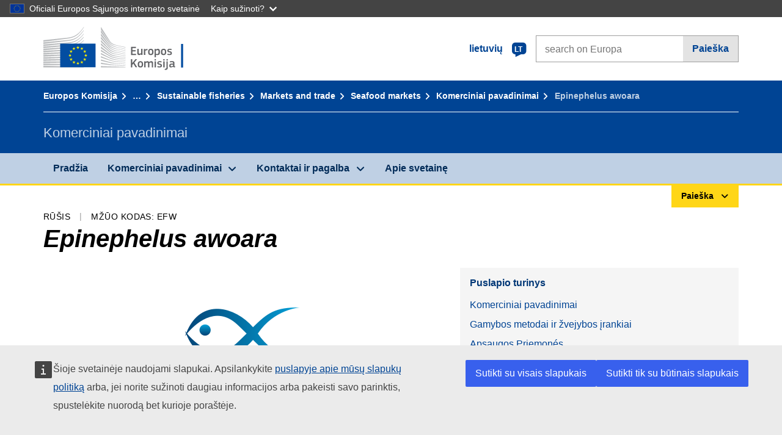

--- FILE ---
content_type: text/html;charset=UTF-8
request_url: https://fish-commercial-names.ec.europa.eu/fish-names/species/epinephelus-awoara_lt
body_size: 12485
content:
<!DOCTYPE html>
<html lang="lt" xmlns="http://www.w3.org/1999/xhtml" class="no-js" dir="ltr"><head id="j_idt6">
	    	
	    	<meta http-equiv="content-type" content="text/html; charset=utf-8" />
	    	<meta http-equiv="x-ua-compatible" content="IE=edge" />
	  		<meta name="viewport" content="width=device-width, initial-scale=1.0" />
	  		<link rel="canonical" href="https://fish-commercial-names.ec.europa.eu/fish-names/species/epinephelus-awoara_lt" />
			<link rel="alternate" hreflang="bg" href="https://fish-commercial-names.ec.europa.eu/fish-names/species/epinephelus-awoara_bg" />
			<link rel="alternate" hreflang="es" href="https://fish-commercial-names.ec.europa.eu/fish-names/species/epinephelus-awoara_es" />
			<link rel="alternate" hreflang="cs" href="https://fish-commercial-names.ec.europa.eu/fish-names/species/epinephelus-awoara_cs" />
			<link rel="alternate" hreflang="da" href="https://fish-commercial-names.ec.europa.eu/fish-names/species/epinephelus-awoara_da" />
			<link rel="alternate" hreflang="de" href="https://fish-commercial-names.ec.europa.eu/fish-names/species/epinephelus-awoara_de" />
			<link rel="alternate" hreflang="et" href="https://fish-commercial-names.ec.europa.eu/fish-names/species/epinephelus-awoara_et" />
			<link rel="alternate" hreflang="el" href="https://fish-commercial-names.ec.europa.eu/fish-names/species/epinephelus-awoara_el" />
			<link rel="alternate" hreflang="en" href="https://fish-commercial-names.ec.europa.eu/fish-names/species/epinephelus-awoara_en" />
			<link rel="alternate" hreflang="fr" href="https://fish-commercial-names.ec.europa.eu/fish-names/species/epinephelus-awoara_fr" />
			<link rel="alternate" hreflang="ga" href="https://fish-commercial-names.ec.europa.eu/fish-names/species/epinephelus-awoara_ga" />
			<link rel="alternate" hreflang="hr" href="https://fish-commercial-names.ec.europa.eu/fish-names/species/epinephelus-awoara_hr" />
			<link rel="alternate" hreflang="it" href="https://fish-commercial-names.ec.europa.eu/fish-names/species/epinephelus-awoara_it" />
			<link rel="alternate" hreflang="lv" href="https://fish-commercial-names.ec.europa.eu/fish-names/species/epinephelus-awoara_lv" />
			<link rel="alternate" hreflang="lt" href="https://fish-commercial-names.ec.europa.eu/fish-names/species/epinephelus-awoara_lt" />
			<link rel="alternate" hreflang="hu" href="https://fish-commercial-names.ec.europa.eu/fish-names/species/epinephelus-awoara_hu" />
			<link rel="alternate" hreflang="mt" href="https://fish-commercial-names.ec.europa.eu/fish-names/species/epinephelus-awoara_mt" />
			<link rel="alternate" hreflang="nl" href="https://fish-commercial-names.ec.europa.eu/fish-names/species/epinephelus-awoara_nl" />
			<link rel="alternate" hreflang="pl" href="https://fish-commercial-names.ec.europa.eu/fish-names/species/epinephelus-awoara_pl" />
			<link rel="alternate" hreflang="pt" href="https://fish-commercial-names.ec.europa.eu/fish-names/species/epinephelus-awoara_pt" />
			<link rel="alternate" hreflang="ro" href="https://fish-commercial-names.ec.europa.eu/fish-names/species/epinephelus-awoara_ro" />
			<link rel="alternate" hreflang="sk" href="https://fish-commercial-names.ec.europa.eu/fish-names/species/epinephelus-awoara_sk" />
			<link rel="alternate" hreflang="sl" href="https://fish-commercial-names.ec.europa.eu/fish-names/species/epinephelus-awoara_sl" />
			<link rel="alternate" hreflang="fi" href="https://fish-commercial-names.ec.europa.eu/fish-names/species/epinephelus-awoara_fi" />
			<link rel="alternate" hreflang="sv" href="https://fish-commercial-names.ec.europa.eu/fish-names/species/epinephelus-awoara_sv" />
	  		
	  		<meta name="robots" content="follow, index" />
	  		<meta name="googlebot" content="follow, index" />
	  		<meta name="revisit-after" content="15 days" />
    	<meta name="description" content="Epinephelus awoara (Temminck &amp; Schlegel, 1842) - Daugiau apie šias rūšis: Komerciniai pavadinimai, Gamybos metodai ir žvejybos įrankiai, ES kokybės schemos ir maistinės vertės, Apsaugos Priemonés, Prekybos standartai, Rūšių paskirstymas ir buveinė, Rūšies apibūdinimas, Kombinuotąją Nomenklatūrą" />
	  		
	  		<meta name="keywords" content="Žuvininkystė,Komerciniai pavadinimai,Informacija vartotojams,Moksliniai pavadinimai" />
	  		
	  		<meta name="creator" content="COMM/DG/UNIT" />
	  		<meta name="reference" content="Žuvininkystė" />
	  		
	  		<meta name="classification" content="22000" />
	  		
	  		<meta name="theme-color" content="#034ea1" />
    		<meta name="msapplication-TileColor" content="#034ea1" />
    		
    		<meta name="format-detection" content="telephone=no" />
    	
    		<script>
    			const htmlClassList = document.querySelector('html').classList;
    			htmlClassList.remove('no-js');
    			htmlClassList.add('has-js');
	        </script>
	  		
	  		
	    	
	    	<link href="https://cdn4.fpfis.tech.ec.europa.eu/ecl/v1.15.0/ec-preset-website/styles/ecl-ec-preset-website.css" rel="stylesheet" integrity="sha384-5BNTsemPu9aTaz0l+wKCFNMfQSrI3w2hZEKCh0ozzzV7zIgy0Qx2Dm4FuUyQE9OE sha512-txUza241fRUG66SBGGy2KskI4/3XAPuBJFUMTIoe0iSjvrtRsZEZiuSg62KERBzONDMT8TGWWc/KasyDdIn1YQ==" crossorigin="anonymous" />
	    	
	        <link rel="icon" type="image/png" sizes="16x16" href="../ec-preset-website-1.15.0/images/favicon/favicon-16x16.png" />
	        <link rel="icon" type="image/png" sizes="32x32" href="../ec-preset-website-1.15.0/images/favicon/favicon-32x32.png" />
	        <link rel="icon" type="image/png" sizes="96x96" href="../ec-preset-website-1.15.0/images/favicon/favicon-96x96.png" />
			<link rel="icon" type="image/png" sizes="192x192" href="../ec-preset-website-1.15.0/images/favicon/android-chrome-192x192.png" />
			
			<link rel="apple-touch-icon" sizes="57x57" href="../ec-preset-website-1.15.0/images/favicon/apple-touch-icon-57x57.png" />
			<link rel="apple-touch-icon" sizes="60x60" href="../ec-preset-website-1.15.0/images/favicon/apple-touch-icon-60x60.png" />
			<link rel="apple-touch-icon" sizes="72x72" href="../ec-preset-website-1.15.0/images/favicon/apple-touch-icon-72x72.png" />
			<link rel="apple-touch-icon" sizes="76x76" href="../ec-preset-website-1.15.0/images/favicon/apple-touch-icon-76x76.png" />
			<link rel="apple-touch-icon" sizes="114x114" href="../ec-preset-website-1.15.0/images/favicon/apple-touch-icon-114x114.png" />
			<link rel="apple-touch-icon" sizes="120x120" href="../ec-preset-website-1.15.0/images/favicon/apple-touch-icon-120x120.png" />
			<link rel="apple-touch-icon" sizes="144x144" href="../ec-preset-website-1.15.0/images/favicon/apple-touch-icon-144x144.png" />
			<link rel="apple-touch-icon" sizes="152x152" href="../ec-preset-website-1.15.0/images/favicon/apple-touch-icon-152x152.png" />
			<link rel="apple-touch-icon" sizes="180x180" href="../ec-preset-website-1.15.0/images/favicon/apple-touch-icon-180x180.png" />
			
			<link rel="shortcut icon" type="image/ico" href="../ec-preset-website-1.15.0/images/favicon/favicon.ico" />
			<link rel="shortcut icon" type="image/vnd.microsoft.icon" href="../ec-preset-website-1.15.0/images/favicon/favicon.ico" />
			
			<meta name="msapplication-square70x70logo" content="../ec-preset-website-1.15.0/images/favicon/mstile-70x70.png" />
			<meta name="msapplication-square150x150logo" content="../ec-preset-website-1.15.0/images/favicon/mstile-150x150.png" />
			<meta name="msapplication-square310x310logo" content="../ec-preset-website-1.15.0/images/favicon/mstile-310x310.png" />
			<meta name="msapplication-wide310x150logo" content="../ec-preset-website-1.15.0/images/favicon/mstile-310x150.png" />
			<meta name="msapplication-TileImage" content="../ec-preset-website-1.15.0/images/favicon/mstile-144x144.png" />
			
	        <title>Epinephelus awoara</title>
	        
	        
	        
	        
	        <script type="text/javascript" src="../jakarta.faces.resource/scripts/jquery/jquery-1.11.3.min.js.xhtml"></script>
    		<script type="text/javascript">
				
    			var requestContextPath ='../';
    		</script>
    		
    		
    		
    		 
    		
    		
    		<script defer="defer" src="https://europa.eu/webtools/load.js?globan=1110" type="text/javascript"></script><link rel="stylesheet" href="../jakarta.faces.resource/eNplzd0KgzAMBeAnSjOEwdjbxJLaav9oMmSwh5_Wi4m7S75zQlYeZ2rydCUr0MpSEuPdPMyAVgQpRpNChlmc2fbPbvYlWhImagw3M1xd9B35ikU9N-iR_B1UsiFPh7vGtLhIk-Bv7InUFpShv60JPI14kHhmPfte_wJt2lIy.css.xhtml?ln=omnifaces.combined&amp;v=1767881817519" crossorigin="use-credentials" integrity="" /><script src="../jakarta.faces.resource/eNrLSsxOLCpJ1EtLTE4ttgKTelnFNfm5eZkQITgLKAwAkVERgQ.js.xhtml?ln=omnifaces.combined&amp;v=1698851400000" crossorigin="use-credentials" integrity=""></script></head><body class="ecl-typography language-lt">
	        
	    	<script type="application/json">{"utility": "cck"}</script>
			<script type="application/json">
				{
					"utility": "analytics",
					"siteID":"608",
					"sitePath":["fish-commercial-names.ec.europa.eu"],
					"is404":false,
					"is403":false,
					"instance":"ec.europa.eu"
				}
			</script>
			<script type="application/json">
				{
					"service": "share",
					"version" : "2.0",
					"popup": false,
					"networks": [
						"x",
						"facebook",
						"linkedin",
						"email",
						"more"
					],
					"display": "icons",
					"via": "EU_MARE",
					"selection": false,
					"shortenurl": true,
					"target": true,
					"renderTo": "social-media-share",
					"render": true
				}
			</script><div id="skip-link" class="ecl-skip-link__wrapper ">
		<a href="#main-content" class="ecl-skip-link">Į turinį</a></div>
			<a id="top-anchor" tabindex="-1"></a>

	<header class="ecl-site-header" role="banner">
		

		

		<div class="ecl-container ecl-site-header__banner mare-site-header__banner">
			<a id="j_idt31" href="https://ec.europa.eu/info/index_lt" class="ecl-logo ecl-logo--logotype ecl-site-header__logo" title="Pradžia - Europos Komisija">
	 			<span class="ecl-u-sr-only">Pradžia - Europos Komisija</span>
			</a>
			
			<div class="ecl-language-list ecl-language-list--overlay ecl-site-header__language-list">
			
				<div id="ecl-overlay-language-list" class="ecl-dialog__overlay ecl-dialog__overlay--blue" aria-hidden="true"></div>
				
				<div class="ecl-lang-select-sites ecl-link" data-ecl-dialog="ecl-dialog" id="ecl-lang-select-sites__overlay">
        			<a href="#" class="ecl-lang-select-sites__link">
	    				<span class="ecl-lang-select-sites__label">lietuvių</span>
	    				<span class="ecl-lang-select-sites__code">
	      					<span class="ecl-icon ecl-icon--language ecl-lang-select-sites__icon"></span>
	      					<span class="ecl-lang-select-sites__code-text">lt</span>
	    				</span>
  					</a>
      			</div>
      			
      			<div class="ecl-dialog ecl-dialog--transparent ecl-dialog--wide mare-dialog" id="ecl-dialog" aria-labelledby="ecl-dialog-title" aria-describedby="ecl-dialog-description" aria-hidden="true" role="dialog">
        			<h3 id="ecl-dialog-title" class="ecl-heading ecl-heading--h3 ecl-u-sr-only">Dialog</h3>
        			<p id="ecl-dialog-description" class="ecl-u-sr-only"></p>
        			<div class="ecl-dialog__body">
          				<section>
            				<div class="">
	              				<div class="ecl-container">
	                				<div class="ecl-row">
	                  					<div class="ecl-col-lg-8 ecl-offset-lg-2">
	                    					<h2 lang="en" class="ecl-heading ecl-heading--h2 ecl-dialog__title">
	                      						<span class="ecl-icon ecl-icon--generic-lang"></span> Pasirinkite kalbą
	                    					</h2>
	                    					<div class="ecl-row">
	                    						<div class="ecl-col-md-6"><a href="./epinephelus-awoara_bg" class="ecl-button ecl-button--default ecl-button--block ecl-language-list__button " hreflang="bg" lang="bg" rel="alternate">български</a><a href="./epinephelus-awoara_es" class="ecl-button ecl-button--default ecl-button--block ecl-language-list__button " hreflang="es" lang="es" rel="alternate">español</a><a href="./epinephelus-awoara_cs" class="ecl-button ecl-button--default ecl-button--block ecl-language-list__button " hreflang="cs" lang="cs" rel="alternate">čeština</a><a href="./epinephelus-awoara_da" class="ecl-button ecl-button--default ecl-button--block ecl-language-list__button " hreflang="da" lang="da" rel="alternate">dansk</a><a href="./epinephelus-awoara_de" class="ecl-button ecl-button--default ecl-button--block ecl-language-list__button " hreflang="de" lang="de" rel="alternate">Deutsch</a><a href="./epinephelus-awoara_et" class="ecl-button ecl-button--default ecl-button--block ecl-language-list__button " hreflang="et" lang="et" rel="alternate">eesti</a><a href="./epinephelus-awoara_el" class="ecl-button ecl-button--default ecl-button--block ecl-language-list__button " hreflang="el" lang="el" rel="alternate">Ελληνικά</a><a href="./epinephelus-awoara_en" class="ecl-button ecl-button--default ecl-button--block ecl-language-list__button " hreflang="en" lang="en" rel="alternate">English</a><a href="./epinephelus-awoara_fr" class="ecl-button ecl-button--default ecl-button--block ecl-language-list__button " hreflang="fr" lang="fr" rel="alternate">français</a><a href="./epinephelus-awoara_ga" class="ecl-button ecl-button--default ecl-button--block ecl-language-list__button " hreflang="ga" lang="ga" rel="alternate">Gaeilge</a><a href="./epinephelus-awoara_hr" class="ecl-button ecl-button--default ecl-button--block ecl-language-list__button " hreflang="hr" lang="hr" rel="alternate">hrvatski</a><a href="./epinephelus-awoara_it" class="ecl-button ecl-button--default ecl-button--block ecl-language-list__button " hreflang="it" lang="it" rel="alternate">italiano</a></div><div class="ecl-col-md-6"><a href="./epinephelus-awoara_lv" class="ecl-button ecl-button--default ecl-button--block ecl-language-list__button " hreflang="lv" lang="lv" rel="alternate">latviešu</a><a href="./epinephelus-awoara_lt" class="ecl-button ecl-button--default ecl-button--block ecl-language-list__button ecl-language-list__button--active" hreflang="lt" lang="lt" rel="alternate">lietuvių
	<span class="ecl-icon ecl-icon--check ecl-u-f-r"></span></a><a href="./epinephelus-awoara_hu" class="ecl-button ecl-button--default ecl-button--block ecl-language-list__button " hreflang="hu" lang="hu" rel="alternate">magyar</a><a href="./epinephelus-awoara_mt" class="ecl-button ecl-button--default ecl-button--block ecl-language-list__button " hreflang="mt" lang="mt" rel="alternate">Malti</a><a href="./epinephelus-awoara_nl" class="ecl-button ecl-button--default ecl-button--block ecl-language-list__button " hreflang="nl" lang="nl" rel="alternate">Nederlands</a><a href="./epinephelus-awoara_pl" class="ecl-button ecl-button--default ecl-button--block ecl-language-list__button " hreflang="pl" lang="pl" rel="alternate">polski</a><a href="./epinephelus-awoara_pt" class="ecl-button ecl-button--default ecl-button--block ecl-language-list__button " hreflang="pt" lang="pt" rel="alternate">português</a><a href="./epinephelus-awoara_ro" class="ecl-button ecl-button--default ecl-button--block ecl-language-list__button " hreflang="ro" lang="ro" rel="alternate">română</a><a href="./epinephelus-awoara_sk" class="ecl-button ecl-button--default ecl-button--block ecl-language-list__button " hreflang="sk" lang="sk" rel="alternate">slovenčina</a><a href="./epinephelus-awoara_sl" class="ecl-button ecl-button--default ecl-button--block ecl-language-list__button " hreflang="sl" lang="sl" rel="alternate">slovenščina</a><a href="./epinephelus-awoara_fi" class="ecl-button ecl-button--default ecl-button--block ecl-language-list__button " hreflang="fi" lang="fi" rel="alternate">suomi</a><a href="./epinephelus-awoara_sv" class="ecl-button ecl-button--default ecl-button--block ecl-language-list__button " hreflang="sv" lang="sv" rel="alternate">svenska</a>
	                    						</div>
	                    						<button class="ecl-dialog__dismiss ecl-dialog__dismiss--inverted">Uždaryti</button>
	                    					</div>
	                    				</div>
	                    			</div>
	                    		</div>
	                    	</div>
	                    </section>
	                </div>
	            </div>
	            
      		</div>

			<form id="nexteuropa-europa-search-search-form" class="ecl-search-form ecl-site-header__search ecl-u-mt-none ecl-u-mt-sm-s" action="https://ec.europa.eu/search/?" method="get" accept-charset="UTF-8">
				<label for="global-search" class="ecl-search-form__textfield-wrapper">
					<span class="ecl-u-sr-only">Search on Europa websites</span>
					<input id="global-search" type="search" class="ecl-text-input ecl-search-form__textfield" name="QueryText" maxlength="128" placeholder="search on Europa" />
					<input type="hidden" name="swlang" value="lt" />
				</label>
				<button class="ecl-button ecl-button--form ecl-search-form__button" type="submit">Paieška</button>
			</form>
		</div>
	</header>
	
	<div id="page-header" class="ecl-page-header">
  		<div class="ecl-container">
	
	<nav id="page-header:j_idt45" class="ecl-breadcrumb null" aria-label="breadcrumb">
  		<span class="ecl-u-sr-only">You are here:</span>
  		<ol class="ecl-breadcrumb__segments-wrapper">
  				<li class="ecl-breadcrumb__segment ecl-breadcrumb__segment--first"><a href="https://ec.europa.eu/info/index_lt" class="ecl-link ecl-link--inverted ecl-link--standalone ecl-breadcrumb__link">Europos Komisija</a>
    			</li>
  				<li class="ecl-breadcrumb__segment"><a href="https://ec.europa.eu/oceans-and-fisheries/index_lt" class="ecl-link ecl-link--inverted ecl-link--standalone ecl-breadcrumb__link">Vandenynai ir žuvininkystė</a>
    			</li>
  				<li class="ecl-breadcrumb__segment"><a href="https://ec.europa.eu/oceans-and-fisheries/fisheries_lt" class="ecl-link ecl-link--inverted ecl-link--standalone ecl-breadcrumb__link">Sustainable fisheries</a>
    			</li>
  				<li class="ecl-breadcrumb__segment"><a href="https://ec.europa.eu/oceans-and-fisheries/fisheries/markets-and-trade_lt" class="ecl-link ecl-link--inverted ecl-link--standalone ecl-breadcrumb__link">Markets and trade</a>
    			</li>
  				<li class="ecl-breadcrumb__segment"><a href="https://ec.europa.eu/oceans-and-fisheries/fisheries/markets-and-trade/seafood-markets_lt" class="ecl-link ecl-link--inverted ecl-link--standalone ecl-breadcrumb__link">Seafood markets</a>
    			</li>
  				<li class="ecl-breadcrumb__segment"><a href="../home_lt" class="ecl-link ecl-link--inverted ecl-link--standalone ecl-breadcrumb__link">Komerciniai pavadinimai</a>
    			</li>
  			<li class="ecl-breadcrumb__segment ecl-breadcrumb__segment--last">
  				<span>Epinephelus awoara</span>
  			</li>
	  	</ol>
	</nav>
			
  			<div class="ecl-page-header__body">
  					<div class="ecl-page-header__identity">Komerciniai pavadinimai</div>
  			</div>
  		</div>
  	</div>
	
	<nav id="navigation-menu" class="ecl-navigation-menu null" aria-label="Main Navigation">
		<div class="ecl-container">
			<button class="ecl-navigation-menu__toggle ecl-navigation-menu__hamburger ecl-navigation-menu__hamburger--squeeze" aria-controls="nav-menu-expandable-root" aria-expanded="false">
      			<span class="ecl-navigation-menu__hamburger-box">
        			<span class="ecl-navigation-menu__hamburger-inner"></span>
      			</span>
      			<span class="ecl-navigation-menu__hamburger-label">Meniu</span>
    		</button>
    		<ul class="ecl-navigation-menu__root" id="nav-menu-expandable-root" hidden="true">
    				<li class="ecl-navigation-menu__item"><a href="../home_lt" class="ecl-navigation-menu__link">Pradžia</a>
    				</li>
    				<li class="ecl-navigation-menu__item"><a href="#" class="ecl-navigation-menu__link" aria-controls="nav-menu-expandable-group-1" aria-expanded="false" aria-haspopup="true">Komerciniai pavadinimai</a>
								<div class="ecl-navigation-menu__group ecl-row" id="nav-menu-expandable-group-1">
									<div class="ecl-col">
										<ul class="ecl-navigation-menu__links ecl-list ecl-list--unstyled">
												<li class="ecl-navigation-menu__item"><a href="../aquatic-resources_lt" class="ecl-navigation-menu__link">Išplėstinė paieška</a>
												</li>
												<li class="ecl-navigation-menu__item"><a href="../member-states_lt" class="ecl-navigation-menu__link">Nacionaliniais sąrašais</a>
												</li>
												<li class="ecl-navigation-menu__item"><a href="../open-data_lt" class="ecl-navigation-menu__link">Atvirųjų duomenų</a>
												</li>
										</ul>
									</div>
								</div>
    				</li>
    				<li class="ecl-navigation-menu__item"><a href="#" class="ecl-navigation-menu__link" aria-controls="nav-menu-expandable-group-2" aria-expanded="false" aria-haspopup="true">Kontaktai ir pagalba</a>
								<div class="ecl-navigation-menu__group ecl-row" id="nav-menu-expandable-group-2">
									<div class="ecl-col">
										<ul class="ecl-navigation-menu__links ecl-list ecl-list--unstyled">
												<li class="ecl-navigation-menu__item"><a href="../contact_lt" class="ecl-navigation-menu__link">Kontaktai</a>
												</li>
												<li class="ecl-navigation-menu__item"><a href="../faq_lt" class="ecl-navigation-menu__link">DUK</a>
												</li>
										</ul>
									</div>
								</div>
    				</li>
    				<li class="ecl-navigation-menu__item"><a href="../about_lt" class="ecl-navigation-menu__link">Apie svetainę</a>
    				</li>
    		</ul>
		</div>
	</nav><div class="ecl-u-d-flex ecl-u-flex-column-reverse">
		
		<div style="border-top: 3px solid #ffd617;">
			<div style="text-align: right; margin-top: -3px;" class="ecl-container ecl-u-mt-xxxs">
				<button aria-expanded="false" id="quick-search-expandable-button" aria-controls="quick-search-expandable" class="ecl-button ecl-button--call ecl-expandable__button ecl-u-fs-xs ecl-u-ph-xs ecl-u-pv-xxs ecl-u-d-inline-block">Paieška</button>
			</div>
		</div>
		<div aria-hidden="true" aria-labelledby="quick-search-expandable-button" id="quick-search-expandable" class="ecl-u-aria" style="background-color: #f2f5f9;">
			<div class="ecl-container">
<form id="quick-search-form" name="quick-search-form" method="post" action="./epinephelus-awoara_lt" class="ecl-form ecl-u-pt-xs ecl-u-pb-m" enctype="application/x-www-form-urlencoded" data-partialsubmit="true">
<input type="hidden" name="quick-search-form" value="quick-search-form" />

					<fieldset>
						<legend class="ecl-u-sr-only"></legend>

	<div id="quick-search-form:quick-search-option" role="radiogroup" aria-labelledby="quick-search-form:quick-search-option_label" class="ecl-radio-group ecl-u-d-lg-flex mare-radio-group-tab ecl-u-mv-xxxs">
  		<p id="quick-search-form:quick-search-option_label" class="ecl-u-sr-only">Search by</p>
<label class="ecl-form-label ecl-radio" for="quick-search-form:quick-search-option:search-option:0"><input type="radio" class="ecl-radio__input ecl-u-sr-only" checked="checked" name="quick-search-form:quick-search-option:search-option" id="quick-search-form:quick-search-option:search-option:0" value="1" /><span class="ecl-radio__label">Komercinis pavadinimas</span></label>
<label class="ecl-form-label ecl-radio" for="quick-search-form:quick-search-option:search-option:1"><input type="radio" class="ecl-radio__input ecl-u-sr-only" name="quick-search-form:quick-search-option:search-option" id="quick-search-form:quick-search-option:search-option:1" value="2" /><span class="ecl-radio__label">Mokslinis pavadinimas</span></label>
<label class="ecl-form-label ecl-radio" for="quick-search-form:quick-search-option:search-option:2"><input type="radio" class="ecl-radio__input ecl-u-sr-only" name="quick-search-form:quick-search-option:search-option" id="quick-search-form:quick-search-option:search-option:2" value="3" /><span class="ecl-radio__label">MŽŪO triraidis kodas</span></label>
<label class="ecl-form-label ecl-radio" for="quick-search-form:quick-search-option:search-option:3"><input type="radio" class="ecl-radio__input ecl-u-sr-only" name="quick-search-form:quick-search-option:search-option" id="quick-search-form:quick-search-option:search-option:3" value="4" /><span class="ecl-radio__label">Kombinuotąją Nomenklatūrą</span></label>
	</div>
					</fieldset>
					<div class="ecl-search-form ecl-search-form--internal"><label id="quick-search-form:quick-search-label" for="quick-search-form:quick-search-input" class="ecl-form-label ecl-u-sr-only">Enter the search term</label>
						<label class="ecl-form-label ecl-u-sr-only" for="tt-hint">Enter the search term</label>
						<span class="ecl-search-form__textfield-wrapper ecl-u-bg-default"><input id="quick-search-form:quick-search-input" type="search" name="quick-search-form:quick-search-input" autocomplete="off" class="ecl-text-input ecl-search-form__textfield autocomplete " maxlength="524288" placeholder="" />
						</span><input id="quick-search-form:quick-hidden-match" type="hidden" name="quick-search-form:quick-hidden-match" value="n" /><button id="quick-search-form:quick-search-button" type="submit" name="quick-search-form:quick-search-button" value="Paieška" class="ecl-button ecl-button--form-primary ecl-search-form__button">Paieška</button>
					</div><input type="hidden" name="jakarta.faces.ViewState" value="4362675877994452446:-3103038369195112598" autocomplete="off" />
</form>
			</div>
		</div></div>




    	<main>
  			<a id="main-content" tabindex="-1"></a>
		
		<div class="ecl-container ecl-u-mb-l ecl-u-mt-m ecl-u-mt-md-xxxs">
			<div class="ecl-meta"><span class="ecl-meta__item">Rūšis</span>
  				<span class="ecl-meta__item">MŽŪO kodas: EFW</span>
  			</div>
			<h1 class="ecl-heading ecl-heading--h1 ecl-u-mt-xxxs mare-scientific-name">Epinephelus awoara</h1>
			
			<div class="ecl-row ecl-u-align-items-center">
				<div class="ecl-col-12 ecl-col-lg-7"><div class="ecl-u-d-flex ecl-u-flex-column ecl-u-align-items-center"><img src="../jakarta.faces.resource/images/logo.png.xhtml" alt="Nuotraukos nėra" title="Nuotraukos nėra" class="ecl-image--fluid" />
						<span class="ecl-u-d-block ecl-u-fs-xs ecl-u-mt-xxs ecl-u-color-grey-75">Nuotraukos nėra</span></div>
				</div>

				<div class="ecl-col-12 ecl-col-lg-5 ecl-u-align-self-start">
					
					<div class="ecl-link-block ecl-u-mt-m ecl-u-mt-lg-none">
  						<div class="ecl-link-block__title">Puslapio turinys</div>
 						<ul class="ecl-link-block__list">
   							<li class="ecl-link-block__item">
   								<a class="ecl-link ecl-link--standalone ecl-link-block__link" href="#commdes">Komerciniai pavadinimai</a>
   							</li>
   							<li class="ecl-link-block__item">
     								<a class="ecl-link ecl-link--standalone ecl-link-block__link" href="#ecl-accordion-header-prod-gears">Gamybos metodai ir žvejybos įrankiai</a>
   							</li>
   							<li class="ecl-link-block__item">
     								<a class="ecl-link ecl-link--standalone ecl-link-block__link" href="#ecl-accordion-header-conserv-meas">Apsaugos Priemonés</a>
   							</li>
   							<li class="ecl-link-block__item">
     								<a class="ecl-link ecl-link--standalone ecl-link-block__link" href="#ecl-accordion-header-market-stands">Prekybos standartai</a>
   							</li>
   							<li class="ecl-link-block__item">
     								<a class="ecl-link ecl-link--standalone ecl-link-block__link" href="#ecl-accordion-header-distrib-habitat">Rūšių paskirstymas ir buveinė</a>
   							</li>
   							<li class="ecl-link-block__item">
     								<a class="ecl-link ecl-link--standalone ecl-link-block__link" href="#ecl-accordion-header-species-descr">Rūšies apibūdinimas</a>
   							</li>
 						</ul>
					</div>
				</div>
			</div>
		</div>
		
		
		<div id="commdes" class="ecl-container ecl-u-mv-l">
			<h2 class="ecl-heading ecl-heading--h2">Komerciniai pavadinimai</h2>
			
			<div class="ecl-u-mt-m"><div class="comm_des_tbl_cont">
					
					<table id="designation-table" class="ecl-table ecl-table--responsive">
						<thead>
							<tr>
								<th scope="col">Šalis</th>
								<th scope="col">Komerciniai pavadinimai</th>
								<th scope="col">Vietos arba regioniniu lygmeniu patvirtinti arba leidžiami pavadinimai</th>
							</tr>
						</thead>
						<tbody>
							<tr>
								<td>
									<div class="ecl-u-d-flex ecl-u-align-items-center ecl-u-mt-xxs ecl-u-mt-md-none">
										<div class="fflag fflag-AT ff-lg ecl-u-mr-xxs"></div>
										<span class="mare-u-white-space-nowrap">Austrija</span>
									</div>	
								</td>
								<td>
									<ul class="ecl-list--unstyled ecl-u-ma-none">
										<li class="ecl-u-mt-xxs ecl-u-mt-md-none">
											<div class="ecl-u-d-flex ecl-u-align-items-start">
												<span class="mare-lang-label" title="vokiečių">de</span>
												<span>
													<span class="mare-u-fw-bold ecl-u-color-primary" lang="de">Zackenbarsch</span>
												</span>
											</div>
										</li>
									</ul>
								</td>
								<td><span class="ecl-u-d-block ecl-u-mt-xxs ecl-u-mt-md-none">–</span>
								</td>
							</tr>
							<tr>
								<td>
									<div class="ecl-u-d-flex ecl-u-align-items-center ecl-u-mt-xxs ecl-u-mt-md-none">
										<div class="fflag fflag-IT ff-lg ecl-u-mr-xxs"></div>
										<span class="mare-u-white-space-nowrap">Italija</span>
									</div>	
								</td>
								<td>
									<ul class="ecl-list--unstyled ecl-u-ma-none">
										<li class="ecl-u-mt-xxs ecl-u-mt-md-none">
											<div class="ecl-u-d-flex ecl-u-align-items-start">
												<span class="mare-lang-label" title="italų">it</span>
												<span>
													<span class="mare-u-fw-bold ecl-u-color-primary" lang="it">Cernia del Pacifico</span>
												</span>
											</div>
										</li>
									</ul>
								</td>
								<td><span class="ecl-u-d-block ecl-u-mt-xxs ecl-u-mt-md-none">–</span>
								</td>
							</tr>
							<tr>
								<td>
									<div class="ecl-u-d-flex ecl-u-align-items-center ecl-u-mt-xxs ecl-u-mt-md-none">
										<div class="fflag fflag-PT ff-lg ecl-u-mr-xxs"></div>
										<span class="mare-u-white-space-nowrap">Portugalija</span>
									</div>	
								</td>
								<td>
									<ul class="ecl-list--unstyled ecl-u-ma-none">
										<li class="ecl-u-mt-xxs ecl-u-mt-md-none">
											<div class="ecl-u-d-flex ecl-u-align-items-start">
												<span class="mare-lang-label" title="portugalų">pt</span>
												<span>
													<span class="mare-u-fw-bold ecl-u-color-primary" lang="pt">Garoupa</span>
												</span>
											</div>
										</li>
									</ul>
								</td>
								<td><span class="ecl-u-d-block ecl-u-mt-xxs ecl-u-mt-md-none">–</span>
								</td>
							</tr>
							<tr>
								<td>
									<div class="ecl-u-d-flex ecl-u-align-items-center ecl-u-mt-xxs ecl-u-mt-md-none">
										<div class="fflag fflag-SI ff-lg ecl-u-mr-xxs"></div>
										<span class="mare-u-white-space-nowrap">Slovėnija</span>
									</div>	
								</td>
								<td>
									<ul class="ecl-list--unstyled ecl-u-ma-none">
										<li class="ecl-u-mt-xxs ecl-u-mt-md-none">
											<div class="ecl-u-d-flex ecl-u-align-items-start">
												<span class="mare-lang-label" title="slovėnų">sl</span>
												<span>
													<span class="mare-u-fw-bold ecl-u-color-primary" lang="sl">kirnje</span>
												</span>
											</div>
										</li>
									</ul>
								</td>
								<td><span class="ecl-u-d-block ecl-u-mt-xxs ecl-u-mt-md-none">–</span>
								</td>
							</tr>
							<tr class="to-be-hidden show">
								<td>
									<div class="ecl-u-d-flex ecl-u-align-items-center ecl-u-mt-xxs ecl-u-mt-md-none">
										<div class="fflag fflag-DE ff-lg ecl-u-mr-xxs"></div>
										<span class="mare-u-white-space-nowrap">Vokietija</span>
									</div>	
								</td>
								<td>
									<ul class="ecl-list--unstyled ecl-u-ma-none">
										<li class="ecl-u-mt-xxs ecl-u-mt-md-none">
											<div class="ecl-u-d-flex ecl-u-align-items-start">
												<span class="mare-lang-label" title="vokiečių">de</span>
												<span>
													<span class="mare-u-fw-bold ecl-u-color-primary" lang="de">Zackenbarsch</span>
												</span>
											</div>
										</li>
									</ul>
								</td>
								<td><span class="ecl-u-d-block ecl-u-mt-xxs ecl-u-mt-md-none">–</span>
								</td>
							</tr>
						</tbody>
					</table></div>
					<button class="ecl-button  ecl-button--primary ecl-button--block ecl-u-mt-xxs" style="display: none" id="view-all-btn"><span class="view_all_lbl">Žiūrėti visus</span> <span class="ecl-icon ecl-icon--down"></span></button>
			</div>
		</div>
			
			<div class="ecl-container ecl-u-mv-l">
				<div class="accord-container">
	
	<dl id="sciname-acc" class="ecl-accordion" role="presentation">
	
	<dt role="heading" aria-level="2">
    	<button id="ecl-accordion-header-prod-gears" class="ecl-accordion__header panel-with-carousel" aria-controls="ecl-accordion-panel-prod-gears" aria-expanded="false">
    		<span class="ecl-accordion__header-icon ecl-icon--rounded ecl-u-bg-secondary fas fa-ship"></span>
      		Gamybos metodai ir žvejybos įrankiai
    	</button>
  	</dt>
  	<dd id="ecl-accordion-panel-prod-gears" class="ecl-accordion__panel null" role="region" aria-labelledby="ecl-accordion-header-prod-gears" aria-hidden="true">
			
			<div class="ecl-u-pt-s">
					<h3 class="ecl-heading ecl-heading--h3">Pagrindiniai gamybos metodai</h3>
					<ul class="ecl-list--unstyled ecl-u-d-flex ecl-u-color-grey-100">
							<li>
								<div class="ecl-u-d-inline-block ecl-u-mh-s mare-u-text-center">
									<div class="mare-sprite-pm-hab mare-sprite-species-caught"></div>
									<div class="mare-u-text-center ecl-u-mv-xxs">Sužvejota</div>
								</div>
							</li>
							<li>
								<div class="ecl-u-d-inline-block ecl-u-mh-s mare-u-text-center">
										<div class="mare-sprite-pm-hab mare-sprite-species-farmed"></div>
									<div class="mare-u-text-center ecl-u-mv-xxs">Auginamos</div>
								</div>
							</li>
					</ul>
					<h3 class="ecl-heading ecl-heading--h3">Pagrindiniai žvejybos įrankiai</h3>
					<ul class="ecl-row ecl-list--unstyled">
							<li class="ecl-col-md-6 ecl-col-lg-4 ecl-col-xl-3"><a href="../fishing-gears" class="ecl-link ecl-list-item__link mare-u-fullheight ecl-u-pv-xxs">
									<div class="ecl-u-sr-only">List item: Kabliukai ir ūdos</div>
									<div class="ecl-list-item__body ecl-u-d-flex ecl-u-flex-column">
										<div class="mare-u-border-gray ecl-u-pa-xxs ecl-u-d-flex ecl-u-align-items-center ecl-u-flex-grow-1 ecl-u-bg-default"><img src="../jakarta.faces.resource/images/gears/109.jpg.xhtml" alt="Kabliukai ir ūdos" title="Kabliukai ir ūdos (© FAO)" class="ecl-image ecl-image--fluid ecl-u-d-block ecl-u-mh-auto" loading="lazy" />
										</div>
										<h3 class="ecl-list-item__title ecl-heading ecl-heading--h3 ecl-u-mv-none ecl-u-pt-xxs ecl-u-pl-xxs mare-u-bg-grey-10" style="min-height: 3.135em;">Kabliukai ir ūdos</h3>
									</div></a>
							</li>
							<li class="ecl-col-md-6 ecl-col-lg-4 ecl-col-xl-3"><a href="../fishing-gears" class="ecl-link ecl-list-item__link mare-u-fullheight ecl-u-pv-xxs">
									<div class="ecl-u-sr-only">List item: Tralai</div>
									<div class="ecl-list-item__body ecl-u-d-flex ecl-u-flex-column">
										<div class="mare-u-border-gray ecl-u-pa-xxs ecl-u-d-flex ecl-u-align-items-center ecl-u-flex-grow-1 ecl-u-bg-default"><img src="../jakarta.faces.resource/images/gears/103.jpg.xhtml" alt="Tralai" title="Tralai (© FAO)" class="ecl-image ecl-image--fluid ecl-u-d-block ecl-u-mh-auto" loading="lazy" />
										</div>
										<h3 class="ecl-list-item__title ecl-heading ecl-heading--h3 ecl-u-mv-none ecl-u-pt-xxs ecl-u-pl-xxs mare-u-bg-grey-10" style="min-height: 3.135em;">Tralai</h3>
									</div></a>
							</li>
					</ul>
					<p class="ecl-u-fs-xs">
						<span class="mare-u-fw-bold">Šaltinis: </span>
						<span class="ecl-u-color-grey-100">Froese, R. and D. Pauly. Editors. FishBase. </span><a href="https://www.fishbase.de/summary/7329" class="ecl-link ecl-link--external"><span class="mare-scientific-name">Epinephelus awoara</span> (Temminck &amp; Schlegel, 1842)</a>
					</p>
			
			</div>
  	</dd>
	
	<dt role="heading" aria-level="2">
    	<button id="ecl-accordion-header-conserv-meas" class="ecl-accordion__header panel-with-carousel" aria-controls="ecl-accordion-panel-conserv-meas" aria-expanded="false">
    		<span class="ecl-accordion__header-icon ecl-icon--rounded ecl-u-bg-secondary fas fa-ruler"></span>
      		Apsaugos Priemonés
    	</button>
  	</dt>
  	<dd id="ecl-accordion-panel-conserv-meas" class="ecl-accordion__panel null" role="region" aria-labelledby="ecl-accordion-header-conserv-meas" aria-hidden="true">
			
			<div class="ecl-u-pt-s">

					<h3 class="ecl-heading ecl-heading--h3">Mažiausi išteklių išsaugojimą užtikrinantys orientaciniai dydžiai</h3>
					
					<div class="ecl-message ecl-u-bg-default" role="alert">
  						<span class="ecl-u-sr-only">Informative message</span>
  						<div class="ecl-message__body">
  							<p class="ecl-paragraph ecl-u-fs-s mare-u-fullwidth">
  								Kaip apibrėžta 2015 m. gegužės 20 d. Europos Parlamento ir Tarybos reglamento Nr. 2015/812 8 straipsnyje, kuris iš dalies keičia Europos Parlamento ir Tarybos reglamento Nr. 1379/2013 47 straipsnį, kur nurodomi mažiausią išteklių išsaugojimą užtikrinantys orientaciniai dydžiai, jie turi būti laikomi mažiausiais prekybiniais dydžiais.
  								<a href="https://eur-lex.europa.eu/legal-content/lt/TXT/?uri=celex%3A32015R0812" title="Daugiau" target="_blank" class="ecl-link ecl-link--external ecl-u-d-block ecl-u-mt-xxxs">Daugiau</a>
  							</p>
  						</div>
  					</div>
					
					<div class="ecl-row ecl-u-mt-m ecl-u-color-grey-100">
							<div class="ecl-col-xl-6 ecl-u-mb-xs">
								<div class="ecl-u-bg-default ecl-u-pa-s mare-u-border-grey-10 mare-u-fullheight">
									<div class="mare-u-fw-bold">Mažiausias išteklių išsaugojimą užtikrinantis orientacinis dydis</div>
									<div class="ecl-u-mt-xs">
										<span class="ecl-u-bg-secondary mare-u-fw-bold ecl-u-d-inline-block ecl-u-mr-xs ecl-u-pa-xxs mare-u-text-center">≥ 45.0 cm</span>Bendras ilgis (TL)
									</div>
									<div class="ecl-u-mt-s mare-u-fw-bold">Žvejybos zonos</div>
									<ul class="ecl-u-mt-xs ecl-list--unstyled ecl-u-ml-xl-xxs">
											<li><span class="ecl-u-color-primary mare-u-fw-bold">37.1</span> <span>Viduržemio jūros vakarinė dalis</span></li>
											<li class="ecl-u-mt-xxs"><span class="ecl-u-color-primary mare-u-fw-bold">37.2</span> <span>Viduržemio jūros centrinė dalis</span></li>
											<li class="ecl-u-mt-xxs"><span class="ecl-u-color-primary mare-u-fw-bold">37.3</span> <span>Viduržemio jūros rytinė dalis</span></li>
									</ul>
								</div>
							</div>
					</div>
			
			</div>
  	</dd>
	
	<dt role="heading" aria-level="2">
    	<button id="ecl-accordion-header-market-stands" class="ecl-accordion__header panel-with-carousel" aria-controls="ecl-accordion-panel-market-stands" aria-expanded="false">
    		<span class="ecl-accordion__header-icon ecl-icon--rounded ecl-u-bg-secondary fas fa-balance-scale"></span>
      		Prekybos standartai
    	</button>
  	</dt>
  	<dd id="ecl-accordion-panel-market-stands" class="ecl-accordion__panel null" role="region" aria-labelledby="ecl-accordion-header-market-stands" aria-hidden="true">
				<div class="ecl-message ecl-u-bg-default ecl-u-mt-m" role="alert">
 						<span class="ecl-u-sr-only">Informative message</span>
 						<div class="ecl-message__body">
 							<p class="ecl-paragraph ecl-u-fs-s mare-u-fullwidth">
 								Kaip apibrėžta 2015 m. gegužės 20 d. Europos Parlamento ir Tarybos reglamento Nr. 2015/812 8 straipsnyje, kuris iš dalies keičia Europos Parlamento ir Tarybos reglamento Nr. 1379/2013 47 straipsnį, kur nurodomi mažiausią išteklių išsaugojimą užtikrinantys orientaciniai dydžiai, jie turi būti laikomi mažiausiais prekybiniais dydžiais.
 								<a href="https://eur-lex.europa.eu/legal-content/lt/TXT/?uri=celex%3A32015R0812" title="Daugiau" target="_blank" class="ecl-link ecl-link--external ecl-u-d-block ecl-u-mt-xxxs">Daugiau</a>
 							</p>
 						</div>
 					</div>
  	</dd>
	
	<dt role="heading" aria-level="2">
    	<button id="ecl-accordion-header-distrib-habitat" class="ecl-accordion__header panel-with-carousel" aria-controls="ecl-accordion-panel-distrib-habitat" aria-expanded="false">
    		<span class="ecl-accordion__header-icon ecl-icon--rounded ecl-u-bg-secondary fas fa-water"></span>
      		Rūšių paskirstymas ir buveinė
    	</button>
  	</dt>
  	<dd id="ecl-accordion-panel-distrib-habitat" class="ecl-accordion__panel null" role="region" aria-labelledby="ecl-accordion-header-distrib-habitat" aria-hidden="true">
			
			<div class="ecl-u-pt-s">
			
				<h3 class="ecl-heading ecl-heading--h3">Buveinė</h3>
				<ul class="ecl-list--unstyled ecl-row ecl-u-color-grey-100">
						<li class="ecl-col-6 ecl-col-md-auto ecl-u-mb-s">
							<div class="ecl-u-d-block ecl-u-ml-md-s mare-u-text-center">
								<div class="mare-sprite-pm-hab mare-sprite-habitat mare-sprite-habitat-md mare-sprite-habitat-marine ecl-u-mb-xxxs ecl-u-mh-auto"></div>
								<div>Sūrus vanduo</div>
							</div>
						</li>
				</ul>
					<h3 class="ecl-heading ecl-heading--h3">FAO Pagrindiniame Žvejybos Rajonu</h3>
					<ul class="ecl-row ecl-list--unstyled">
							<li class="ecl-col-md-6 ecl-col-lg-4"><a href="../fishing-areas_lt" class="ecl-link ecl-list-item__link mare-u-fullheight ecl-u-pv-xxs">
									<div class="ecl-u-sr-only">List item: Šiaurės vakarų Ramusis vandenynas</div>
									<div class="ecl-list-item__body ecl-u-d-flex ecl-u-flex-column mare-u-border-grey-10"><img src="../jakarta.faces.resource/images/faoareas/area61.png.xhtml" alt="FAO rajonas 61 - Šiaurės vakarų Ramusis vandenynas" title="FAO rajonas 61 - Šiaurės vakarų Ramusis vandenynas" class="ecl-image ecl-image--fluid" loading="lazy" />
										<h3 class="ecl-list-item__title ecl-heading ecl-heading--h3 ecl-u-mv-none ecl-u-pt-xxs ecl-u-pl-xxs ecl-u-bg-default" style="height: 3.135em;">rajonas 61 - Šiaurės vakarų Ramusis vandenynas</h3>
									</div></a>
							</li>
							<li class="ecl-col-md-6 ecl-col-lg-4"><a href="../fishing-areas_lt" class="ecl-link ecl-list-item__link mare-u-fullheight ecl-u-pv-xxs">
									<div class="ecl-u-sr-only">List item: Vidurio vakarų Ramusis vandenynas</div>
									<div class="ecl-list-item__body ecl-u-d-flex ecl-u-flex-column mare-u-border-grey-10"><img src="../jakarta.faces.resource/images/faoareas/area71.png.xhtml" alt="FAO rajonas 71 - Vidurio vakarų Ramusis vandenynas" title="FAO rajonas 71 - Vidurio vakarų Ramusis vandenynas" class="ecl-image ecl-image--fluid" loading="lazy" />
										<h3 class="ecl-list-item__title ecl-heading ecl-heading--h3 ecl-u-mv-none ecl-u-pt-xxs ecl-u-pl-xxs ecl-u-bg-default" style="height: 3.135em;">rajonas 71 - Vidurio vakarų Ramusis vandenynas</h3>
									</div></a>
							</li>
					</ul>
						<p class="ecl-u-fs-xs">
							<span class="mare-u-fw-bold">Šaltinis: </span>
							<span class="ecl-u-color-grey-100">Froese, R. and D. Pauly. Editors. FishBase. </span><a href="https://www.fishbase.de/summary/7329" class="ecl-link ecl-link--external"><span class="mare-scientific-name">Epinephelus awoara</span> (Temminck &amp; Schlegel, 1842)</a>
						</p>
			
			</div>
  	</dd>
	
	<dt role="heading" aria-level="2">
    	<button id="ecl-accordion-header-species-descr" class="ecl-accordion__header panel-with-carousel" aria-controls="ecl-accordion-panel-species-descr" aria-expanded="false">
    		<span class="ecl-accordion__header-icon ecl-icon--rounded ecl-u-bg-secondary fas fa-fish fa-flip-horizontal"></span>
      		Rūšies apibūdinimas
    	</button>
  	</dt>
  	<dd id="ecl-accordion-panel-species-descr" class="ecl-accordion__panel null" role="region" aria-labelledby="ecl-accordion-header-species-descr" aria-hidden="true">
			
			<div class="ecl-u-pa-s ecl-u-bg-default ecl-u-mt-s mare-u-border-grey-10">
				<div class="ecl-field">
  					<div class="ecl-field__label">Mokslinis pavadinimas</div>
  					<div class="ecl-field__body"><span class="mare-scientific-name">Epinephelus awoara</span></div>
				</div><div class="ecl-field">
					<div class="ecl-field__label">Autorius</div>
					<div class="ecl-field__body">(Temminck &amp; Schlegel, 1842)</div></div><div class="ecl-field">
					<div class="ecl-field__label">Rangas</div>
					<div class="ecl-field__body">Rūšis</div></div><div class="ecl-field">
					<div class="ecl-field__label">MŽŪO kodas</div>
					<div class="ecl-field__body">EFW</div></div><div class="ecl-u-mt-m">
					<div class="ecl-field ecl-u-align-items-baseline">
						<div class="ecl-field__label">Morfologinis apibūdinimas</div>
						<div class="ecl-field__body">
							<p class="ecl-paragraph ecl-paragraph--s ecl-u-ma-none"><span class="mare-lang-label">anglų</span>Distinguished by the following characteristics: head and body pale greyish brown dorsally, usually golden yellow ventrally; 4 broad dark bars on the dorsal part of the body, one on caudal peduncle and another often visible on nape; numerous small yellow spots on head and body; body and median fins with small greyish white spots; soft dorsal and caudal fins and sometimes the anal fin, with prominent yellow margin; dusky yellow paired fins; yellow mustache in the maxillary groove; body depth 2.7-3.3 times in SL; head length 2.3-2.6 times in SL; convex interorbital area; strongly convex dorsal head profile; subangular preopercle, 2-5 strong spines at the angle; upper edge of operculum straight, uppermost spine rudimentary; maxilla reaches about to vertical at rear edge of eye; 2 rows of small, subequal teeth on midlateral part of lower jaw; caudal fin convex; lateral body scales distinctly ctenoid, with auxiliary scales in fish larger than 30 cm SL; pyloric caeca 12, in 3 bundles (Ref. 089707).
							</p>
	
	<a aria-controls="trans" aria-expanded="false" class="ecl-link ecl-expandable__button ecl-u-d-block ecl-u-mt-xxs" href="#" id="trans-expandable-button" data-label-expanded="Rodyti Vertimas" data-label-collapsed="Rodyti Vertimas">Rodyti Vertimas</a>
  	<div aria-hidden="true" aria-labelledby="trans-expandable-button" class="ecl-u-aria" id="trans">
									<p class="ecl-paragraph ecl-paragraph--xs ecl-u-mt-xxs">
										<span class="ecl-u-d-block ecl-u-mb-xxxs">Išvertus iš anglų iš "Bing"</span>
										Šis vertimas tik orientacinis: dėl ribotos kokybės originalaus teksto, morfologiniai aprašai pateikiami tik anglų kalba sistemos BETA versijoje.  Informacija įvairiomis kalbomis bus tik būsimose laidose.
									</p>
									<p class="ecl-paragraph ecl-paragraph--s ecl-u-mt-xxs ecl-u-mb-none"><span class="mare-lang-label">lietuvių</span>Pasižymi tokiomis savybėmis: galva ir kūnas šviesiai pilkai rudos išilginiais, paprastai aukso geltonos ventrally; 4 platus tamsiai baruose ant nugaros dalis kūno, uodegos stiebelį ir kitą dažnai matomas ant sprando; daug mažos geltonos dėmės ant galvos ir kūno; kūno ir vidurinės pelekų su mažas pilkai baltos dėmės; minkšta nugaros ir uodegos pelekai ir kartais analinis fin, su garsių geltoni; tamsus geltona suporuotų pelekus; geltona ūsai viršutinio žandikaulio Groove; kūno gylis 2.7 - 3.3 kartų, SL; galvos ilgis 2,3 - 2,6 kartų, SL; iškilūs interorbital srityje; labai išgaubta nugaros galvos profilis; subangular preopercle, 2-5 stiprus spygliais kampu; viršutinio krašto operculum tiesus, viršutinėje stuburo primityvus; viršutinis žandikaulis pasiekia apie vertikalios galinio krašto akis; 2 eilutės, mažas, subequal dantų midlateral dalį apatinio žandikaulio; uodegos pelekas išgaubti; šoninės kūno svarstyklės aiškiai ctenoid, su pagalbinių svarstyklės žuvų didesnis nei 30 cm SL; Prievarčio galima 12, 3 ryšuliais (Nr. 089707).
									</p>
  	</div>
						</div>
					</div></div><div class="ecl-u-mt-m">
					<div class="ecl-field ecl-u-align-items-start">
						<div class="ecl-field__label">Taksonominė klasifikacija</div>
						<div class="ecl-field__body"><ul class="ecl-list ecl-listing ecl-list--unstyled mare-u-max-width-none mare-tree mare-tree-s"><li><a aria-controls="expandable-3" aria-expanded="true" class="ecl-link ecl-expandable__button expand mare-tree-item" href="#" id="expandable-button-3"><span class="ecl-u-d-block mare-u-fw-bold ecl-u-fs-xs mare-u-color-black">Klasė</span><span>Actinopterygii</span></a><ul aria-hidden="false" class="ecl-list--unstyled ecl-u-aria" aria-labelledby="expandable-button-3" id="expandable-3"><li><a aria-controls="expandable-125" aria-expanded="true" class="ecl-link ecl-expandable__button expand mare-tree-item" href="#" id="expandable-button-125"><span class="ecl-u-d-block mare-u-fw-bold ecl-u-fs-xs mare-u-color-black">Būrys</span><span>Perciformes</span></a><ul aria-hidden="false" class="ecl-list--unstyled ecl-u-aria" aria-labelledby="expandable-button-125" id="expandable-125"><li><a aria-controls="expandable-772" aria-expanded="true" class="ecl-link ecl-expandable__button expand mare-tree-item" href="#" id="expandable-button-772"><span class="ecl-u-d-block mare-u-fw-bold ecl-u-fs-xs mare-u-color-black">Šeima</span><span>Serranidae</span></a><ul aria-hidden="false" class="ecl-list--unstyled ecl-u-aria" aria-labelledby="expandable-button-772" id="expandable-772"><li><a aria-controls="expandable-2453" aria-expanded="true" class="ecl-link ecl-expandable__button expand mare-tree-item" href="#" id="expandable-button-2453"><span class="ecl-u-d-block mare-u-fw-bold ecl-u-fs-xs mare-u-color-black">Gentis</span><span class="mare-scientific-name">Epinephelus</span></a><ul aria-hidden="false" class="ecl-list--unstyled ecl-u-aria" aria-labelledby="expandable-button-2453" id="expandable-2453"><li class="mare-tree-leaf"><span class="ecl-u-d-block mare-u-fw-bold ecl-u-fs-xs mare-u-color-black">Rūšis</span><span class="mare-tree-item mare-scientific-name">Epinephelus awoara</span></li></ul></li></ul></li></ul></li></ul></li></ul>
						</div>
					</div></div><div class="ecl-u-mt-m">
					<div class="ecl-field ecl-u-align-items-baseline">
						<div class="ecl-field__label">Sinonimai</div>
						<div class="ecl-field__body">
							<ul class="ecl-list--unstyled">
									<li>
										<span class="mare-scientific-name">Epinephelus awaora</span>
										<span class="ecl-u-color-grey-75 ecl-u-fs-xs">(Temminck &amp; Schlegel, 1842)</span>
									</li>
									<li class="ecl-u-mt-xxs">
										<span class="mare-scientific-name">Serranus awoara</span>
										<span class="ecl-u-color-grey-75 ecl-u-fs-xs">Temminck &amp; Schlegel, 1842</span>
									</li>
									<li class="ecl-u-mt-xxs">
										<span class="mare-scientific-name">Epinelhelus awoara</span>
										<span class="ecl-u-color-grey-75 ecl-u-fs-xs">(Temminck &amp; Schlegel, 1842)</span>
									</li>
							</ul>
						</div>
					</div></div>
			</div>
				<p class="ecl-u-fs-xs">
					<span class="mare-u-fw-bold">Šaltinis: </span>
					<span class="ecl-u-color-grey-100">Froese, R. and D. Pauly. Editors. FishBase. </span><a href="https://www.fishbase.de/summary/7329" class="ecl-link ecl-link--external"><span class="mare-scientific-name">Epinephelus awoara</span> (Temminck &amp; Schlegel, 1842)</a>
				</p>
  	</dd>
	</dl>
	            </div>
            </div>
  				<div class="ecl-u-pb-l">
  					<div class="ecl-container">
  						<p class="ecl-paragraph ecl-u-fs-s mare-u-fw-bold">Bendrinti šį puslapį</p>
  						<div id="social-media-share"></div>
  					</div>
  				</div>
		</main>
    		<div class="mare-banner-feedback ecl-u-pv-xl">
    			<div class="ecl-container mare-u-fullheight ecl-u-mv-md-m">
    				<div class="mare-u-fullheight mare-u-text-center ecl-u-fs-m">
    					<p class="ecl-u-mt-none ecl-u-mb-m">Pasidalykite savo nuomone apie šią svetainę ir padėkite mums ją tobulinti</p><a href="../contact_lt" class="ecl-button ecl-button--default ecl-u-fs-m ecl-u-text-uppercase">Pateikite atsiliepimą</a>
    				</div>
    			</div>
    		</div>

	<footer class="ecl-footer">

		<div class="ecl-footer__custom">
			<div class="ecl-container">
				<div class="ecl-row">
					<div class="ecl-footer__column ecl-col-md">
						<h2 class="ecl-heading ecl-heading--h4 ecl-u-mt-xxxs ecl-u-mb-none ecl-footer__column-title ecl-footer__custom-title-identity">Vandenynai ir žuvininkystė</h2>
						<ul class="ecl-list ecl-list--unstyled ecl-footer__list">
            				<li class="ecl-footer__list-item">
            					<a class="ecl-link ecl-footer__link" href="https://oceans-and-fisheries.ec.europa.eu/index_lt">Oceans and fisheries website</a>
            				</li>
            			</ul>
        			</div>
        			<div class="ecl-footer__column ecl-col-md">
          				
          				<h2 class="ecl-heading ecl-heading--h4 ecl-u-mt-xxxs ecl-u-mb-none ecl-footer__column-title ecl-footer__custom-title-identity">Sekite mus</h2>
          				<ul class="ecl-list ecl-list--inline ecl-footer__list ecl-footer__list--inline ecl-footer__social-links ecl-u-d-inline">
            				<li class="ecl-footer__list-item">
            					<a class="ecl-link ecl-footer__link" href="https://www.facebook.com/EUmaritimefish"><span class="ecl-icon ecl-icon--facebook ecl-footer__social-icon"></span><span>Facebook</span></a>
            				</li><li class="ecl-footer__list-item">
            					<a class="ecl-link ecl-footer__link" href="https://www.instagram.com/ourocean_eu/"><span class="ecl-icon ecl-icon--instagram ecl-footer__social-icon"></span><span>Instagram</span></a>
            				</li><li class="ecl-footer__list-item">
            					<a class="ecl-link ecl-footer__link" href="https://www.youtube.com/@ourocean_eu"><span class="ecl-icon ecl-icon--video ecl-footer__social-icon"></span><span>YouTube</span></a>
            				</li><li class="ecl-footer__list-item">
            					<a class="ecl-link ecl-footer__link" href="https://x.com/EU_Mare"><svg viewBox="0 0 24 24" aria-hidden="true" focusable="false" xmlns="xmlns=&quot;http://www.w3.org/2000/svg" class="ecl-icon ecl-u-mr-xxxs" style="position: relative;top: -1px;vertical-align: middle;" width="18" height="18"><g><path d="M18.244 2.25h3.308l-7.227 8.26 8.502 11.24H16.17l-5.214-6.817L4.99 21.75H1.68l7.73-8.835L1.254 2.25H8.08l4.713 6.231zm-1.161 17.52h1.833L7.084 4.126H5.117z" fill="#012b58"></path></g></svg><span>X</span></a>
            				</li>
            			</ul>
        			</div>
        			<div class="ecl-footer__column ecl-col-md">
        				<h2 class="ecl-heading ecl-heading--h4 ecl-u-mt-xxxs ecl-u-mb-none ecl-footer__column-title ecl-footer__custom-title-identity">Komerciniai pavadinimai</h2>
          				<ul class="ecl-list ecl-list--unstyled ecl-footer__list">
            				<li class="ecl-footer__list-item"><a href="../contact_lt" class="ecl-link ecl-footer__link">Kontaktai</a>
            				</li>
            				<li class="ecl-footer__list-item"><a href="../privacy-policy_lt" class="ecl-link ecl-footer__link">Privatumo politika</a>
            				</li>
            				<li class="ecl-footer__list-item"><a href="../accessibility-statement_lt" class="ecl-link ecl-footer__link">Prieinamumas</a>
            				</li>
            			</ul>
        			</div>
      			</div>
    		</div>
    	</div>

		<div class="ecl-footer__corporate">
			<div class="ecl-footer__corporate-top">
				<div class="ecl-container">
					<div class="ecl-row">
						<div class="ecl-footer__column ecl-col-md">

							<h2 class="ecl-heading ecl-heading--h4 ecl-footer__column-title" id="footer-corporate-about-ec">Europos Komisija</h2>

							<ul class="ecl-list ecl-list--unstyled ecl-footer__list" aria-labelledby="footer-corporate-about-ec">
								<li class="ecl-footer__list-item">
									<a class="ecl-link ecl-link--inverted ecl-footer__link" href="https://ec.europa.eu/info/index_lt">Europos Komisijos interneto svetainė</a>
								</li>
								
							</ul>
						</div>
						<div class="ecl-footer__column ecl-col-md">

							<h2 class="ecl-heading ecl-heading--h4 ecl-footer__column-title" id="footer-corporate-social-media">Sekite Europos Komisijos naujienas</h2>

							<ul class="ecl-list ecl-list--unstyled ecl-list--inline ecl-footer__list ecl-footer__list--inline ecl-footer__social-links" aria-labelledby="footer-corporate-social-media">
								<li class="ecl-footer__list-item">
									<a class="ecl-link ecl-link--inverted ecl-footer__link" href="https://www.facebook.com/EuropeanCommission"><span class="ecl-icon ecl-icon--facebook ecl-footer__social-icon"></span>Facebook</a>
								</li><li class="ecl-footer__list-item">
									<a class="ecl-link ecl-link--inverted ecl-footer__link" href="https://x.com/EU_commission"><svg viewBox="0 0 24 24" aria-hidden="true" focusable="false" class="ecl-icon ecl-u-mr-xxxs" style="position: relative;top: -1px;vertical-align: middle;" width="18" height="18"><g><path d="M18.244 2.25h3.308l-7.227 8.26 8.502 11.24H16.17l-5.214-6.817L4.99 21.75H1.68l7.73-8.835L1.254 2.25H8.08l4.713 6.231zm-1.161 17.52h1.833L7.084 4.126H5.117z" fill="#fff"></path></g></svg><span>X</span></a>
								</li><li class="ecl-footer__list-item">
									<a class="ecl-link ecl-link--inverted ecl-link--external ecl-footer__link" href="https://europa.eu/european-union/contact/social-networks_lt">Kiti socialiniai tinklai</a>
								</li>
							</ul>
						</div>
						<div class="ecl-footer__column ecl-col-md">

							<h2 class="ecl-heading ecl-heading--h4 ecl-footer__column-title" id="footer-corporate-about-eu">Europos Sąjunga</h2>

							<ul class="ecl-list ecl-list--unstyled ecl-footer__list" aria-labelledby="footer-corporate-about-eu">
								<li class="ecl-footer__list-item">
									<a class="ecl-link ecl-link--inverted ecl-link--external ecl-footer__link" href="https://europa.eu/european-union/about-eu/institutions-bodies_lt">ES institucijоs</a>
								</li>
								<li class="ecl-footer__list-item">
									<a class="ecl-link ecl-link--inverted ecl-link--external ecl-footer__link" href="https://europa.eu/european-union/index_lt">Europos Sąjunga</a>
								</li>
							</ul>
						</div>
					</div>
				</div>
			</div>
		</div>
		<div class="ecl-footer__corporate-bottom">
			<div class="ecl-container">
				<div class="ecl-row">
					<div class="ecl-col">
						<ul class="ecl-list ecl-list--unstyled ecl-list--inline ecl-footer__list ecl-footer__list--inline">
							
							<li class="ecl-footer__list-item">
								<a class="ecl-link ecl-link--inverted ecl-footer__link" href="https://ec.europa.eu/info/language-policy_lt">Kalbų politika</a>
							</li>
							<li class="ecl-footer__list-item">
								<a class="ecl-link ecl-link--inverted ecl-footer__link" href="https://ec.europa.eu/info/resources-partners_lt">Informacija ir priemonės partneriams</a>
							</li>
							
							<li class="ecl-footer__list-item">
								<a class="ecl-link ecl-link--inverted ecl-footer__link" href="https://ec.europa.eu/info/cookies_lt">Slapukai</a>
							</li>
							<li class="ecl-footer__list-item">
								<a class="ecl-link ecl-link--inverted ecl-footer__link" href="https://ec.europa.eu/info/privacy-policy_lt">Privatumo politika</a>
							</li>
							<li class="ecl-footer__list-item">
								<a class="ecl-link ecl-link--inverted ecl-footer__link" href="https://ec.europa.eu/info/legal-notice_lt">Teisinė informacija</a>
							</li>
							<li class="ecl-footer__list-item">
								<a class="ecl-link ecl-link--inverted ecl-footer__link" href="https://commission.europa.eu/about/contact_lt">Kontaktai</a>
							</li>
						</ul>
					</div>
				</div>
			</div>
		</div>
	</footer>
	   		
	   		<a id="go-to-top-btn" aria-hidden="true" class="ecl-button ecl-button--secondary ecl-u-pa-xxs" href="#top-anchor" title="Puslapio pradžia">
	   			<span class="ecl-u-sr-only">Puslapio pradžia</span>
                <span class="ecl-icon ecl-icon--rounded ecl-u-bg-secondary ecl-icon--up ecl-u-fs-m"></span>
            </a>
	   		
	   		<script src="https://cdn4.fpfis.tech.ec.europa.eu/ecl/v1.15.0/ec-preset-website/scripts/ecl-ec-preset-website.js" integrity="sha384-9m3+RJNtI7ba1WZI0Y8gVmXxxQJnowgGdIEGBZUNU0q6Nxnl5YmVjDY4s/ZT98JI sha512-9keFTMpc+PmaYO7OM5VjD1vLHOlVdXPp1O79LeEqL6x639C7e7UrdRRtzT9M9r7ihKFxyyF/fYB0S0ugO2jv/A==" crossorigin="anonymous">
   			</script><script src="../jakarta.faces.resource/scripts/custom/mare-utils.js.xhtml"></script><script src="../jakarta.faces.resource/scripts/custom/smoothscroll.min.js.xhtml"></script><script src="../jakarta.faces.resource/scripts/custom/btn-to-top.js.xhtml"></script><script>OmniFaces.Unload.init('74d68ebe-7251-4ccc-a14a-c7cf0f633c12')</script><script>
	            	document.addEventListener('DOMContentLoaded', function () {
          				ECL.dialogs({
            				dialogOverlayId: 'ecl-overlay-language-list',
            				triggerElementsSelector: '#ecl-lang-select-sites__overlay'
          				});
        			});
	            </script><script>
	            	document.addEventListener('DOMContentLoaded', function () {
          				ECL.initBreadcrumb();
        			});
	    </script><script>
	            	document.addEventListener('DOMContentLoaded', function () {
          				ECL.eclLangSelectPages();
        			});
	            </script><script>
		document.addEventListener('DOMContentLoaded', function () {ECL.megamenu(); MARE.fixAriaHiddenWithFocusableElems('.ecl-navigation-menu__toggle.ecl-navigation-menu__hamburger.ecl-navigation-menu__hamburger--squeeze'); });
	</script><script src="../jakarta.faces.resource/scripts/typeahead/typeahead.bundle.js.xhtml"></script><script src="../jakarta.faces.resource/scripts/typeahead/autocomplete.js.xhtml"></script><script>
			document.addEventListener('DOMContentLoaded', function() { ECL.initExpandables(selector="#quick-search-expandable-button"); Autocomplete.initAutocomplete("quick-search-form","input[type='radio'][name ='quick-search-form:quick-search-option:search-option']","input:radio[name ='quick-search-form:quick-search-option:search-option']:checked", 'quick-search-form:quick-search-button', "quick-search-form:quick-hidden-match"); });
		</script><script src="../jakarta.faces.resource/scripts/custom/designations.js.xhtml"></script><script src="../jakarta.faces.resource/scripts/maps/species-distribution-map-loader.js.xhtml"></script><script>
									document.addEventListener('DOMContentLoaded', function () { ECL.initExpandables('#trans-expandable-button'); });
								</script><script>document.addEventListener('DOMContentLoaded', function() { ECL.initExpandables('.expand'); });</script><script>
		document.addEventListener('DOMContentLoaded', function () {ECL.accordions({'selector':'#sciname-acc.ecl-accordion','headerSelector':'#sciname-acc.ecl-accordion > * > .ecl-accordion__header'}); });
	</script><script>document.addEventListener('DOMContentLoaded', function () {ECL.eclTables();});</script></body>
</html>